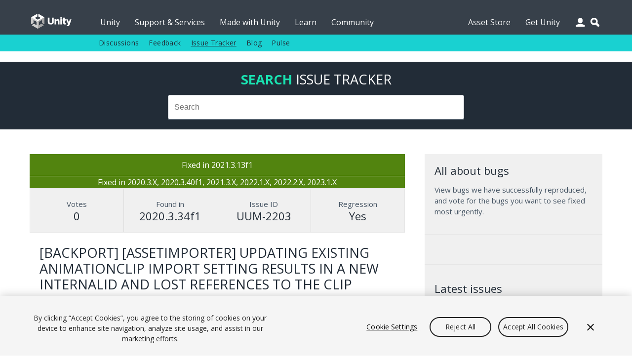

--- FILE ---
content_type: application/javascript
request_url: https://unity3d.com/profiles/unity3d/themes/unity/js/mobile-core.js
body_size: 2131
content:
/* ====================================================
 * Company: Unity Technologies
 * Author:  Rickard Andersson, rickard@unity3d.com
 * 
   TABLE OF CONTENTS
   1. Sticky mobile header
   2. Mobile menu icons
   3. Footer links
   x. Global functions
   x. Mobile plugins
 *
======================================================= */

var menuOpen = false;

$(document).on('ready',function(){

/****************************************
  ==== 1. STICKY MOBILE HEADER
****************************************/

  if(masterW < 981){
    $('header.m-header').headroom();
  }

/****************************************
  ==== 2. MOBILE MENU ICONS
****************************************/

  // Toggle mobile menu
  $('.m-navbtn').on('click',function(){
    if(menuOpen){
      $(this).removeClass('close');
      $('html').removeClass('menuopen');
      $('.mobile-menu .wrap').removeAttr('style');
      $('.curtains').show();
      menuOpen = false;
    }
    else {
      $(this).addClass('close');
      $('.mobile-menu .wrap').height(getHeight());
      $('html').addClass('menuopen');
      $('.curtains').hide();
      menuOpen = true;
      prettifySearch();
    }
  });

  // Open menu and foucs search field
  $('.m-searchbtn').on('click',function(){
    if(menuOpen){
      $('.mobile-search input[type=text]').focus();
    }
    else {
      $('html').addClass('menuopen');
      $('.m-navbtn').addClass('close');
      menuOpen = true;
      prettifySearch(true);
    }
  });

  // Open menu and foucs search field
  $('.m-userbtn').on('click',function(){
    if(!menuOpen){
      $('.m-navbtn').trigger('click');
    }
  });

/****************************************
  ==== 3. FOOTER LINKS
****************************************/

  $('footer .links h3, footer .partners h3').on('click',function(){
    
    var $parent = $(this).parent();
    ($parent.hasClass('expanded')) ? $parent.removeClass('expanded') : $parent.addClass('expanded');
    renderFooter();
    
  });

});

/****************************************
  ==== XX. GLOBAL FUNCTIONS
****************************************/

function prettifySearch(focus){
  setTimeout(function(){
    if(focus){
      $('.mobile-search').contents().find('input.gsc-input').focus();
    }
    $('.mobile-search').contents().find('input.gsc-input').attr('placeholder','...');
    $('.mobile-search').contents().find('input.gsc-search-button-v2').attr('src',blank).addClass('g-search-icon');
  },150);
}


/****************************************
  ==== XX. MOBILE PLUGINS
****************************************/

/*!
 * headroom.js v0.6.0 - Give your page some headroom. Hide your header until you need it
 * Copyright (c) 2014 Nick Williams - http://wicky.nillia.ms/headroom.js
 * License: MIT
 */

!function(a,b){"use strict";function c(a){this.callback=a,this.ticking=!1}function d(a){if(arguments.length<=0)throw new Error("Missing arguments in extend function");var b,c,e=a||{};for(c=1;c<arguments.length;c++){var f=arguments[c]||{};for(b in f)e[b]="object"==typeof e[b]?d(e[b],f[b]):e[b]||f[b]}return e}function e(a){return a===Object(a)?a:{down:a,up:a}}function f(a,b){b=d(b,f.options),this.lastKnownScrollY=0,this.elem=a,this.debouncer=new c(this.update.bind(this)),this.tolerance=e(b.tolerance),this.classes=b.classes,this.offset=b.offset,this.initialised=!1,this.onPin=b.onPin,this.onUnpin=b.onUnpin,this.onTop=b.onTop,this.onNotTop=b.onNotTop}var g={bind:!!function(){}.bind,classList:"classList"in b.documentElement,rAF:!!(a.requestAnimationFrame||a.webkitRequestAnimationFrame||a.mozRequestAnimationFrame)};a.requestAnimationFrame=a.requestAnimationFrame||a.webkitRequestAnimationFrame||a.mozRequestAnimationFrame,c.prototype={constructor:c,update:function(){this.callback&&this.callback(),this.ticking=!1},requestTick:function(){this.ticking||(requestAnimationFrame(this.rafCallback||(this.rafCallback=this.update.bind(this))),this.ticking=!0)},handleEvent:function(){this.requestTick()}},f.prototype={constructor:f,init:function(){return f.cutsTheMustard?(this.elem.classList.add(this.classes.initial),setTimeout(this.attachEvent.bind(this),100),this):void 0},destroy:function(){var b=this.classes;this.initialised=!1,a.removeEventListener("scroll",this.debouncer,!1),this.elem.classList.remove(b.unpinned,b.pinned,b.top,b.initial)},attachEvent:function(){this.initialised||(this.lastKnownScrollY=this.getScrollY(),this.initialised=!0,a.addEventListener("scroll",this.debouncer,!1),this.debouncer.handleEvent())},unpin:function(){var a=this.elem.classList,b=this.classes;(a.contains(b.pinned)||!a.contains(b.unpinned))&&(a.add(b.unpinned),a.remove(b.pinned),this.onUnpin&&this.onUnpin.call(this))},pin:function(){var a=this.elem.classList,b=this.classes;a.contains(b.unpinned)&&(a.remove(b.unpinned),a.add(b.pinned),this.onPin&&this.onPin.call(this))},top:function(){var a=this.elem.classList,b=this.classes;a.contains(b.top)||(a.add(b.top),a.remove(b.notTop),this.onTop&&this.onTop.call(this))},notTop:function(){var a=this.elem.classList,b=this.classes;a.contains(b.notTop)||(a.add(b.notTop),a.remove(b.top),this.onNotTop&&this.onNotTop.call(this))},getScrollY:function(){return void 0!==a.pageYOffset?a.pageYOffset:(b.documentElement||b.body.parentNode||b.body).scrollTop},getViewportHeight:function(){return a.innerHeight||b.documentElement.clientHeight||b.body.clientHeight},getDocumentHeight:function(){var a=b.body,c=b.documentElement;return Math.max(a.scrollHeight,c.scrollHeight,a.offsetHeight,c.offsetHeight,a.clientHeight,c.clientHeight)},isOutOfBounds:function(a){var b=0>a,c=a+this.getViewportHeight()>this.getDocumentHeight();return b||c},toleranceExceeded:function(a,b){return Math.abs(a-this.lastKnownScrollY)>=this.tolerance[b]},shouldUnpin:function(a,b){var c=a>this.lastKnownScrollY,d=a>=this.offset;return c&&d&&b},shouldPin:function(a,b){var c=a<this.lastKnownScrollY,d=a<=this.offset;return c&&b||d},update:function(){var a=this.getScrollY(),b=a>this.lastKnownScrollY?"down":"up",c=this.toleranceExceeded(a,b);this.isOutOfBounds(a)||(a<=this.offset?this.top():this.notTop(),this.shouldUnpin(a,c)?this.unpin():this.shouldPin(a,c)&&this.pin(),this.lastKnownScrollY=a)}},f.options={tolerance:{up:0,down:0},offset:0,classes:{pinned:"headroom--pinned",unpinned:"headroom--unpinned",top:"headroom--top",notTop:"headroom--not-top",initial:"headroom"}},f.cutsTheMustard="undefined"!=typeof g&&g.rAF&&g.bind&&g.classList,a.Headroom=f}(window,document);

(function($) {

  if(!$) {
    return;
  }

  $.fn.headroom = function(option) {
    return this.each(function() {
      var $this   = $(this),
        data      = $this.data('headroom'),
        options   = typeof option === 'object' && option;

      options = $.extend(true, {}, Headroom.options, options);

      if (!data) {
        data = new Headroom(this, options);
        data.init();
        $this.data('headroom', data);
      }
      if (typeof option === 'string') {
        data[option]();
      }
    });
  };

  $('[data-headroom]').each(function() {
    var $this = $(this);
    $this.headroom($this.data());
  });

}(window.Zepto || window.jQuery));
